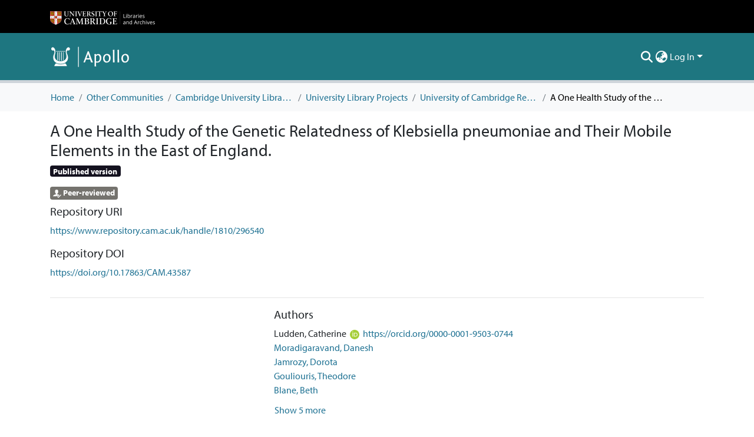

--- FILE ---
content_type: image/svg+xml
request_url: https://www.repository.cam.ac.uk/assets/images/orcid.logo.icon.svg
body_size: 1873
content:
<?xml version="1.0" encoding="UTF-8"?>
<svg width="72px" height="72px" viewBox="0 0 72 72" version="1.1"
    xmlns="http://www.w3.org/2000/svg"
    xmlns:xlink="http://www.w3.org/1999/xlink">
    <!-- Generator: sketchtool 53.1 (72631) - https://sketchapp.com -->
    <title>Orcid logo</title>
    <g id="Symbols" stroke="none" stroke-width="1" fill="none" fill-rule="evenodd">
        <g id="hero" transform="translate(-924.000000, -72.000000)" fill-rule="nonzero">
            <g id="Group-4">
                <g id="vector_iD_icon" transform="translate(924.000000, 72.000000)">
                    <path d="M72,36 C72,55.884375 55.884375,72 36,72 C16.115625,72 0,55.884375 0,36 C0,16.115625 16.115625,0 36,0 C55.884375,0 72,16.115625 72,36 Z" id="Path" fill="#A6CE39"></path>
                    <g id="Group" transform="translate(18.868966, 12.910345)" fill="#FFFFFF">
                        <polygon id="Path" points="5.03734929 39.1250878 0.695429861 39.1250878 0.695429861 9.14431787 5.03734929 9.14431787 5.03734929 22.6930505 5.03734929 39.1250878"></polygon>
                        <path d="M11.409257,9.14431787 L23.1380784,9.14431787 C34.303014,9.14431787 39.2088191,17.0664074 39.2088191,24.1486995 C39.2088191,31.846843 33.1470485,39.1530811 23.1944669,39.1530811 L11.409257,39.1530811 L11.409257,9.14431787 Z M15.7511765,35.2620194 L22.6587756,35.2620194 C32.49858,35.2620194 34.7541226,27.8438084 34.7541226,24.1486995 C34.7541226,18.1301509 30.8915059,13.0353795 22.4332213,13.0353795 L15.7511765,13.0353795 L15.7511765,35.2620194 Z" id="Shape"></path>
                        <path d="M5.71401206,2.90182329 C5.71401206,4.441452 4.44526937,5.72914146 2.86638958,5.72914146 C1.28750978,5.72914146 0.0187670918,4.441452 0.0187670918,2.90182329 C0.0187670918,1.33420133 1.28750978,0.0745051096 2.86638958,0.0745051096 C4.44526937,0.0745051096 5.71401206,1.36219458 5.71401206,2.90182329 Z" id="Path"></path>
                    </g>
                </g>
            </g>
        </g>
    </g>
</svg>